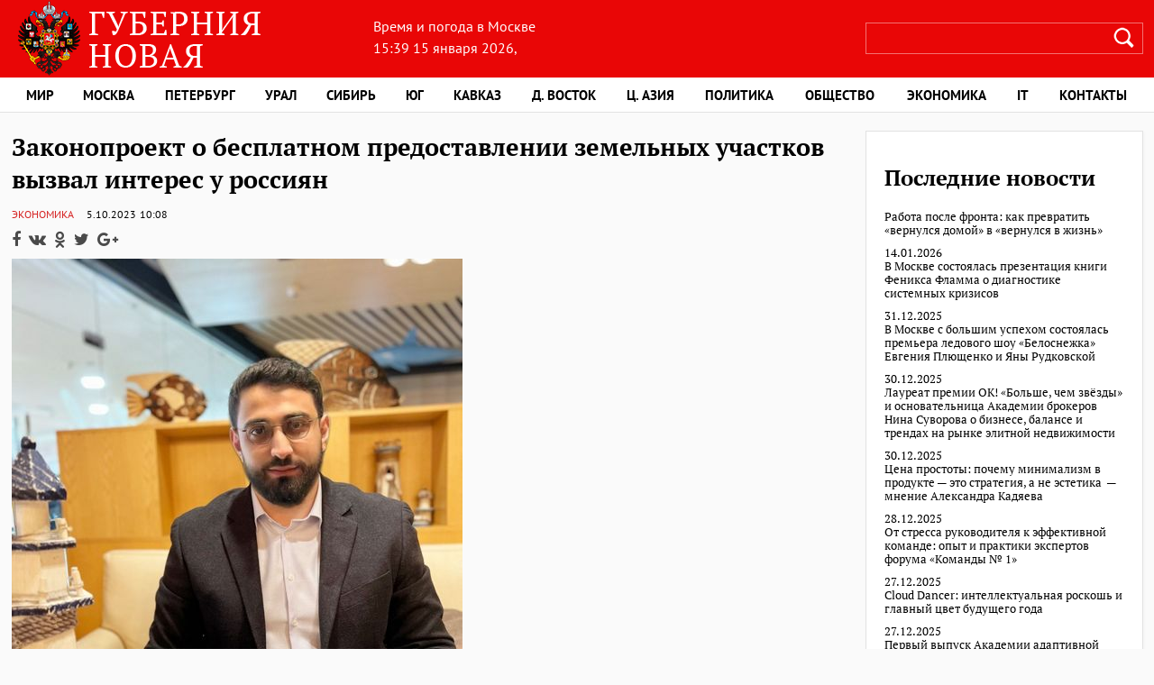

--- FILE ---
content_type: text/html; charset=UTF-8
request_url: https://guberniya.info/economics/zakonoproekt-o-besplatnom-predostavlenii-zemelnyh-uchastkov-vyzval-interes-u-rossiyan.html
body_size: 9629
content:
<!doctype html>
<html lang=ru>
<head>
	<meta http-equiv="Content-Type" content="text/html; charset=UTF-8" />
	<meta name="viewport" content="width=device-width, initial-scale=1.0" />
	<link rel="stylesheet" href="https://guberniya.info/wp-content/themes/guberniya_info/style.css" />
	<link rel="shortcut icon" href="/wp-content/uploads/2018/02/icon.png" type="image/x-icon" />
	<meta name='robots' content='index, follow, max-image-preview:large, max-snippet:-1, max-video-preview:-1' />
	<style>img:is([sizes="auto" i], [sizes^="auto," i]) { contain-intrinsic-size: 3000px 1500px }</style>
	
	<!-- This site is optimized with the Yoast SEO plugin v25.2 - https://yoast.com/wordpress/plugins/seo/ -->
	<title>Законопроект о бесплатном предоставлении земельных участков вызвал интерес у россиян - Новая Губерния</title>
	<link rel="canonical" href="https://guberniya.info/economics/zakonoproekt-o-besplatnom-predostavlenii-zemelnyh-uchastkov-vyzval-interes-u-rossiyan.html" />
	<meta property="og:locale" content="ru_RU" />
	<meta property="og:type" content="article" />
	<meta property="og:title" content="Законопроект о бесплатном предоставлении земельных участков вызвал интерес у россиян - Новая Губерния" />
	<meta property="og:description" content="Общественные деятели и бизнесмены проявляют высокий интерес к законопроекту о бесплатном предоставлении земельных участков. В скором времени он будет внесен на рассмотрение депутатами Госдумы РФ. В законопроекте предлагается бесплатно выдавать гражданам, состоящим в браке и имеющим одного и более детей, земельный участок за городом. Этот законопроект может подтолкнуть экономическую активность в стране и открывает возможность [&hellip;]" />
	<meta property="og:url" content="https://guberniya.info/economics/zakonoproekt-o-besplatnom-predostavlenii-zemelnyh-uchastkov-vyzval-interes-u-rossiyan.html" />
	<meta property="og:site_name" content="Новая Губерния" />
	<meta property="article:published_time" content="2023-10-05T07:08:36+00:00" />
	<meta property="og:image" content="https://fra1.digitaloceanspaces.com/guberniya-sablemamiump/wp-content/uploads/2023/10/05100819/1696254185_b6a157f3-98f2-4686-92b1-5eae1d0ce4be.jpeg" />
	<meta property="og:image:width" content="500" />
	<meta property="og:image:height" content="667" />
	<meta property="og:image:type" content="image/jpeg" />
	<meta name="author" content="nat" />
	<meta name="twitter:card" content="summary_large_image" />
	<meta name="twitter:label1" content="Написано автором" />
	<meta name="twitter:data1" content="nat" />
	<meta name="twitter:label2" content="Примерное время для чтения" />
	<meta name="twitter:data2" content="2 минуты" />
	<script type="application/ld+json" class="yoast-schema-graph">{"@context":"https://schema.org","@graph":[{"@type":"WebPage","@id":"https://guberniya.info/economics/zakonoproekt-o-besplatnom-predostavlenii-zemelnyh-uchastkov-vyzval-interes-u-rossiyan.html","url":"https://guberniya.info/economics/zakonoproekt-o-besplatnom-predostavlenii-zemelnyh-uchastkov-vyzval-interes-u-rossiyan.html","name":"Законопроект о бесплатном предоставлении земельных участков вызвал интерес у россиян - Новая Губерния","isPartOf":{"@id":"https://guberniya.info/#website"},"primaryImageOfPage":{"@id":"https://guberniya.info/economics/zakonoproekt-o-besplatnom-predostavlenii-zemelnyh-uchastkov-vyzval-interes-u-rossiyan.html#primaryimage"},"image":{"@id":"https://guberniya.info/economics/zakonoproekt-o-besplatnom-predostavlenii-zemelnyh-uchastkov-vyzval-interes-u-rossiyan.html#primaryimage"},"thumbnailUrl":"https://guberniya-sablemamiump.fra1.digitaloceanspaces.com/wp-content/uploads/2023/10/05100819/1696254185_b6a157f3-98f2-4686-92b1-5eae1d0ce4be.jpeg","datePublished":"2023-10-05T07:08:36+00:00","author":{"@id":"https://guberniya.info/#/schema/person/12bbef1a00b8a29747c2221c08979048"},"breadcrumb":{"@id":"https://guberniya.info/economics/zakonoproekt-o-besplatnom-predostavlenii-zemelnyh-uchastkov-vyzval-interes-u-rossiyan.html#breadcrumb"},"inLanguage":"ru-RU","potentialAction":[{"@type":"ReadAction","target":["https://guberniya.info/economics/zakonoproekt-o-besplatnom-predostavlenii-zemelnyh-uchastkov-vyzval-interes-u-rossiyan.html"]}]},{"@type":"ImageObject","inLanguage":"ru-RU","@id":"https://guberniya.info/economics/zakonoproekt-o-besplatnom-predostavlenii-zemelnyh-uchastkov-vyzval-interes-u-rossiyan.html#primaryimage","url":"https://guberniya-sablemamiump.fra1.digitaloceanspaces.com/wp-content/uploads/2023/10/05100819/1696254185_b6a157f3-98f2-4686-92b1-5eae1d0ce4be.jpeg","contentUrl":"https://guberniya-sablemamiump.fra1.digitaloceanspaces.com/wp-content/uploads/2023/10/05100819/1696254185_b6a157f3-98f2-4686-92b1-5eae1d0ce4be.jpeg","width":500,"height":667},{"@type":"BreadcrumbList","@id":"https://guberniya.info/economics/zakonoproekt-o-besplatnom-predostavlenii-zemelnyh-uchastkov-vyzval-interes-u-rossiyan.html#breadcrumb","itemListElement":[{"@type":"ListItem","position":1,"name":"Главная страница","item":"https://guberniya.info/"},{"@type":"ListItem","position":2,"name":"Экономика","item":"https://guberniya.info/economics"},{"@type":"ListItem","position":3,"name":"Законопроект о бесплатном предоставлении земельных участков вызвал интерес у россиян"}]},{"@type":"WebSite","@id":"https://guberniya.info/#website","url":"https://guberniya.info/","name":"Новая Губерния","description":"новости в России и в мире","potentialAction":[{"@type":"SearchAction","target":{"@type":"EntryPoint","urlTemplate":"https://guberniya.info/?s={search_term_string}"},"query-input":{"@type":"PropertyValueSpecification","valueRequired":true,"valueName":"search_term_string"}}],"inLanguage":"ru-RU"},{"@type":"Person","@id":"https://guberniya.info/#/schema/person/12bbef1a00b8a29747c2221c08979048","name":"nat","image":{"@type":"ImageObject","inLanguage":"ru-RU","@id":"https://guberniya.info/#/schema/person/image/","url":"https://secure.gravatar.com/avatar/32567c96f2eb5cd72e5ea7dda646cdd0be86d3da8ad1b384a1f1d7ebd9167ed9?s=96&d=mm&r=g","contentUrl":"https://secure.gravatar.com/avatar/32567c96f2eb5cd72e5ea7dda646cdd0be86d3da8ad1b384a1f1d7ebd9167ed9?s=96&d=mm&r=g","caption":"nat"},"url":"https://guberniya.info/author/nat"}]}</script>
	<!-- / Yoast SEO plugin. -->


<link rel='dns-prefetch' href='//fonts.googleapis.com' />
<link rel='stylesheet' id='wp-block-library-css' href='https://guberniya.info/wp-includes/css/dist/block-library/style.min.css?ver=6.8.3' type='text/css' media='all' />
<style id='classic-theme-styles-inline-css' type='text/css'>
/*! This file is auto-generated */
.wp-block-button__link{color:#fff;background-color:#32373c;border-radius:9999px;box-shadow:none;text-decoration:none;padding:calc(.667em + 2px) calc(1.333em + 2px);font-size:1.125em}.wp-block-file__button{background:#32373c;color:#fff;text-decoration:none}
</style>
<style id='global-styles-inline-css' type='text/css'>
:root{--wp--preset--aspect-ratio--square: 1;--wp--preset--aspect-ratio--4-3: 4/3;--wp--preset--aspect-ratio--3-4: 3/4;--wp--preset--aspect-ratio--3-2: 3/2;--wp--preset--aspect-ratio--2-3: 2/3;--wp--preset--aspect-ratio--16-9: 16/9;--wp--preset--aspect-ratio--9-16: 9/16;--wp--preset--color--black: #000000;--wp--preset--color--cyan-bluish-gray: #abb8c3;--wp--preset--color--white: #ffffff;--wp--preset--color--pale-pink: #f78da7;--wp--preset--color--vivid-red: #cf2e2e;--wp--preset--color--luminous-vivid-orange: #ff6900;--wp--preset--color--luminous-vivid-amber: #fcb900;--wp--preset--color--light-green-cyan: #7bdcb5;--wp--preset--color--vivid-green-cyan: #00d084;--wp--preset--color--pale-cyan-blue: #8ed1fc;--wp--preset--color--vivid-cyan-blue: #0693e3;--wp--preset--color--vivid-purple: #9b51e0;--wp--preset--gradient--vivid-cyan-blue-to-vivid-purple: linear-gradient(135deg,rgba(6,147,227,1) 0%,rgb(155,81,224) 100%);--wp--preset--gradient--light-green-cyan-to-vivid-green-cyan: linear-gradient(135deg,rgb(122,220,180) 0%,rgb(0,208,130) 100%);--wp--preset--gradient--luminous-vivid-amber-to-luminous-vivid-orange: linear-gradient(135deg,rgba(252,185,0,1) 0%,rgba(255,105,0,1) 100%);--wp--preset--gradient--luminous-vivid-orange-to-vivid-red: linear-gradient(135deg,rgba(255,105,0,1) 0%,rgb(207,46,46) 100%);--wp--preset--gradient--very-light-gray-to-cyan-bluish-gray: linear-gradient(135deg,rgb(238,238,238) 0%,rgb(169,184,195) 100%);--wp--preset--gradient--cool-to-warm-spectrum: linear-gradient(135deg,rgb(74,234,220) 0%,rgb(151,120,209) 20%,rgb(207,42,186) 40%,rgb(238,44,130) 60%,rgb(251,105,98) 80%,rgb(254,248,76) 100%);--wp--preset--gradient--blush-light-purple: linear-gradient(135deg,rgb(255,206,236) 0%,rgb(152,150,240) 100%);--wp--preset--gradient--blush-bordeaux: linear-gradient(135deg,rgb(254,205,165) 0%,rgb(254,45,45) 50%,rgb(107,0,62) 100%);--wp--preset--gradient--luminous-dusk: linear-gradient(135deg,rgb(255,203,112) 0%,rgb(199,81,192) 50%,rgb(65,88,208) 100%);--wp--preset--gradient--pale-ocean: linear-gradient(135deg,rgb(255,245,203) 0%,rgb(182,227,212) 50%,rgb(51,167,181) 100%);--wp--preset--gradient--electric-grass: linear-gradient(135deg,rgb(202,248,128) 0%,rgb(113,206,126) 100%);--wp--preset--gradient--midnight: linear-gradient(135deg,rgb(2,3,129) 0%,rgb(40,116,252) 100%);--wp--preset--font-size--small: 13px;--wp--preset--font-size--medium: 20px;--wp--preset--font-size--large: 36px;--wp--preset--font-size--x-large: 42px;--wp--preset--spacing--20: 0.44rem;--wp--preset--spacing--30: 0.67rem;--wp--preset--spacing--40: 1rem;--wp--preset--spacing--50: 1.5rem;--wp--preset--spacing--60: 2.25rem;--wp--preset--spacing--70: 3.38rem;--wp--preset--spacing--80: 5.06rem;--wp--preset--shadow--natural: 6px 6px 9px rgba(0, 0, 0, 0.2);--wp--preset--shadow--deep: 12px 12px 50px rgba(0, 0, 0, 0.4);--wp--preset--shadow--sharp: 6px 6px 0px rgba(0, 0, 0, 0.2);--wp--preset--shadow--outlined: 6px 6px 0px -3px rgba(255, 255, 255, 1), 6px 6px rgba(0, 0, 0, 1);--wp--preset--shadow--crisp: 6px 6px 0px rgba(0, 0, 0, 1);}:where(.is-layout-flex){gap: 0.5em;}:where(.is-layout-grid){gap: 0.5em;}body .is-layout-flex{display: flex;}.is-layout-flex{flex-wrap: wrap;align-items: center;}.is-layout-flex > :is(*, div){margin: 0;}body .is-layout-grid{display: grid;}.is-layout-grid > :is(*, div){margin: 0;}:where(.wp-block-columns.is-layout-flex){gap: 2em;}:where(.wp-block-columns.is-layout-grid){gap: 2em;}:where(.wp-block-post-template.is-layout-flex){gap: 1.25em;}:where(.wp-block-post-template.is-layout-grid){gap: 1.25em;}.has-black-color{color: var(--wp--preset--color--black) !important;}.has-cyan-bluish-gray-color{color: var(--wp--preset--color--cyan-bluish-gray) !important;}.has-white-color{color: var(--wp--preset--color--white) !important;}.has-pale-pink-color{color: var(--wp--preset--color--pale-pink) !important;}.has-vivid-red-color{color: var(--wp--preset--color--vivid-red) !important;}.has-luminous-vivid-orange-color{color: var(--wp--preset--color--luminous-vivid-orange) !important;}.has-luminous-vivid-amber-color{color: var(--wp--preset--color--luminous-vivid-amber) !important;}.has-light-green-cyan-color{color: var(--wp--preset--color--light-green-cyan) !important;}.has-vivid-green-cyan-color{color: var(--wp--preset--color--vivid-green-cyan) !important;}.has-pale-cyan-blue-color{color: var(--wp--preset--color--pale-cyan-blue) !important;}.has-vivid-cyan-blue-color{color: var(--wp--preset--color--vivid-cyan-blue) !important;}.has-vivid-purple-color{color: var(--wp--preset--color--vivid-purple) !important;}.has-black-background-color{background-color: var(--wp--preset--color--black) !important;}.has-cyan-bluish-gray-background-color{background-color: var(--wp--preset--color--cyan-bluish-gray) !important;}.has-white-background-color{background-color: var(--wp--preset--color--white) !important;}.has-pale-pink-background-color{background-color: var(--wp--preset--color--pale-pink) !important;}.has-vivid-red-background-color{background-color: var(--wp--preset--color--vivid-red) !important;}.has-luminous-vivid-orange-background-color{background-color: var(--wp--preset--color--luminous-vivid-orange) !important;}.has-luminous-vivid-amber-background-color{background-color: var(--wp--preset--color--luminous-vivid-amber) !important;}.has-light-green-cyan-background-color{background-color: var(--wp--preset--color--light-green-cyan) !important;}.has-vivid-green-cyan-background-color{background-color: var(--wp--preset--color--vivid-green-cyan) !important;}.has-pale-cyan-blue-background-color{background-color: var(--wp--preset--color--pale-cyan-blue) !important;}.has-vivid-cyan-blue-background-color{background-color: var(--wp--preset--color--vivid-cyan-blue) !important;}.has-vivid-purple-background-color{background-color: var(--wp--preset--color--vivid-purple) !important;}.has-black-border-color{border-color: var(--wp--preset--color--black) !important;}.has-cyan-bluish-gray-border-color{border-color: var(--wp--preset--color--cyan-bluish-gray) !important;}.has-white-border-color{border-color: var(--wp--preset--color--white) !important;}.has-pale-pink-border-color{border-color: var(--wp--preset--color--pale-pink) !important;}.has-vivid-red-border-color{border-color: var(--wp--preset--color--vivid-red) !important;}.has-luminous-vivid-orange-border-color{border-color: var(--wp--preset--color--luminous-vivid-orange) !important;}.has-luminous-vivid-amber-border-color{border-color: var(--wp--preset--color--luminous-vivid-amber) !important;}.has-light-green-cyan-border-color{border-color: var(--wp--preset--color--light-green-cyan) !important;}.has-vivid-green-cyan-border-color{border-color: var(--wp--preset--color--vivid-green-cyan) !important;}.has-pale-cyan-blue-border-color{border-color: var(--wp--preset--color--pale-cyan-blue) !important;}.has-vivid-cyan-blue-border-color{border-color: var(--wp--preset--color--vivid-cyan-blue) !important;}.has-vivid-purple-border-color{border-color: var(--wp--preset--color--vivid-purple) !important;}.has-vivid-cyan-blue-to-vivid-purple-gradient-background{background: var(--wp--preset--gradient--vivid-cyan-blue-to-vivid-purple) !important;}.has-light-green-cyan-to-vivid-green-cyan-gradient-background{background: var(--wp--preset--gradient--light-green-cyan-to-vivid-green-cyan) !important;}.has-luminous-vivid-amber-to-luminous-vivid-orange-gradient-background{background: var(--wp--preset--gradient--luminous-vivid-amber-to-luminous-vivid-orange) !important;}.has-luminous-vivid-orange-to-vivid-red-gradient-background{background: var(--wp--preset--gradient--luminous-vivid-orange-to-vivid-red) !important;}.has-very-light-gray-to-cyan-bluish-gray-gradient-background{background: var(--wp--preset--gradient--very-light-gray-to-cyan-bluish-gray) !important;}.has-cool-to-warm-spectrum-gradient-background{background: var(--wp--preset--gradient--cool-to-warm-spectrum) !important;}.has-blush-light-purple-gradient-background{background: var(--wp--preset--gradient--blush-light-purple) !important;}.has-blush-bordeaux-gradient-background{background: var(--wp--preset--gradient--blush-bordeaux) !important;}.has-luminous-dusk-gradient-background{background: var(--wp--preset--gradient--luminous-dusk) !important;}.has-pale-ocean-gradient-background{background: var(--wp--preset--gradient--pale-ocean) !important;}.has-electric-grass-gradient-background{background: var(--wp--preset--gradient--electric-grass) !important;}.has-midnight-gradient-background{background: var(--wp--preset--gradient--midnight) !important;}.has-small-font-size{font-size: var(--wp--preset--font-size--small) !important;}.has-medium-font-size{font-size: var(--wp--preset--font-size--medium) !important;}.has-large-font-size{font-size: var(--wp--preset--font-size--large) !important;}.has-x-large-font-size{font-size: var(--wp--preset--font-size--x-large) !important;}
:where(.wp-block-post-template.is-layout-flex){gap: 1.25em;}:where(.wp-block-post-template.is-layout-grid){gap: 1.25em;}
:where(.wp-block-columns.is-layout-flex){gap: 2em;}:where(.wp-block-columns.is-layout-grid){gap: 2em;}
:root :where(.wp-block-pullquote){font-size: 1.5em;line-height: 1.6;}
</style>
<link rel='stylesheet' id='awesome-weather-css' href='https://guberniya.info/wp-content/plugins/awesome-weather/awesome-weather.css?ver=6.8.3' type='text/css' media='all' />
<style id='awesome-weather-inline-css' type='text/css'>
.awesome-weather-wrap { font-family: 'Open Sans', sans-serif; font-weight: 400; font-size: 14px; line-height: 14px; }
</style>
<link rel='stylesheet' id='opensans-googlefont-css' href='//fonts.googleapis.com/css?family=Open+Sans%3A400&#038;ver=6.8.3' type='text/css' media='all' />
<script type="text/javascript" src="https://guberniya.info/wp-includes/js/jquery/jquery.min.js?ver=3.7.1" id="jquery-core-js"></script>
<script type="text/javascript" src="https://guberniya.info/wp-includes/js/jquery/jquery-migrate.min.js?ver=3.4.1" id="jquery-migrate-js"></script>
<link rel="https://api.w.org/" href="https://guberniya.info/wp-json/" /><link rel="alternate" title="JSON" type="application/json" href="https://guberniya.info/wp-json/wp/v2/posts/43917" /><link rel="alternate" title="oEmbed (JSON)" type="application/json+oembed" href="https://guberniya.info/wp-json/oembed/1.0/embed?url=https%3A%2F%2Fguberniya.info%2Feconomics%2Fzakonoproekt-o-besplatnom-predostavlenii-zemelnyh-uchastkov-vyzval-interes-u-rossiyan.html" />
<link rel="alternate" title="oEmbed (XML)" type="text/xml+oembed" href="https://guberniya.info/wp-json/oembed/1.0/embed?url=https%3A%2F%2Fguberniya.info%2Feconomics%2Fzakonoproekt-o-besplatnom-predostavlenii-zemelnyh-uchastkov-vyzval-interes-u-rossiyan.html&#038;format=xml" />
<link rel="icon" href="https://guberniya-sablemamiump.fra1.digitaloceanspaces.com/wp-content/uploads/2021/01/26131743/cropped-Screenshot-2021-01-26-at-12.12.52-PM.png" sizes="32x32" />
<link rel="icon" href="https://guberniya-sablemamiump.fra1.digitaloceanspaces.com/wp-content/uploads/2021/01/26131743/cropped-Screenshot-2021-01-26-at-12.12.52-PM.png" sizes="192x192" />
<link rel="apple-touch-icon" href="https://guberniya-sablemamiump.fra1.digitaloceanspaces.com/wp-content/uploads/2021/01/26131743/cropped-Screenshot-2021-01-26-at-12.12.52-PM.png" />
<meta name="msapplication-TileImage" content="https://guberniya-sablemamiump.fra1.digitaloceanspaces.com/wp-content/uploads/2021/01/26131743/cropped-Screenshot-2021-01-26-at-12.12.52-PM.png" />
	</head>
<body  class="post-template-default single single-post postid-14601 single-format-standard">
<header>
	<div class="wrap">
		<div id="topside">
			<div class="logo"><a href="/"><img src="https://guberniya.info/wp-content/themes/guberniya_info/images/logo.png" alt=""></a></div>
			<div id="pogoda">
				<div class="pogoda_box">
					<div class="time-title">
				<p>Время и погода в Москве</p>
						<span class="top_time">15:39  15 января 2026</span>,</div> 				</div>
				<div class="kurs">
						<div class="kurs_img1_box"></div>
						<span class="kurs_span"></span>
				</div>
			</div>
			<div id="topsearch">
				<form method="get" id="searchform" action="https://guberniya.info/">
				<input type="text" name="s" id="s" value="" onfocus="if (this.value == '.') {this.value = '';}" onblur="if (this.value == '') {this.value = '';}" />
				<input type="submit" id="searchsubmit" value=""/>
				</form>
			</div>
		</div>
	</div>
	

	<nav>
		<div class="wrap">
	      <button type="button" class="navbar-toggle" data-toggle="collapse" data-target="#navbar-collapse-1" aria-expanded="false">
				<span class="sr-only">Меню</span>
				<span class="icon-bar"></span>
				<span class="icon-bar"></span>
				<span class="icon-bar"></span>
			</button>
		<div class="nav_menu" id="dropdown_nav"><div class="menu-menu-1-container"><ul id="menu-menu-1" class="menu"><li id="menu-item-3341" class="menu-item menu-item-type-taxonomy menu-item-object-category menu-item-3341"><a href="https://guberniya.info/mir">Мир</a></li>
<li id="menu-item-6311" class="menu-item menu-item-type-taxonomy menu-item-object-category menu-item-6311"><a href="https://guberniya.info/moscow">Москва</a></li>
<li id="menu-item-10351" class="menu-item menu-item-type-taxonomy menu-item-object-category menu-item-10351"><a href="https://guberniya.info/spb">Петербург</a></li>
<li id="menu-item-14218" class="menu-item menu-item-type-taxonomy menu-item-object-category menu-item-14218"><a href="https://guberniya.info/ural">Урал</a></li>
<li id="menu-item-14203" class="menu-item menu-item-type-taxonomy menu-item-object-category menu-item-14203"><a href="https://guberniya.info/siberia">Сибирь</a></li>
<li id="menu-item-14217" class="menu-item menu-item-type-taxonomy menu-item-object-category menu-item-14217"><a href="https://guberniya.info/south">Юг</a></li>
<li id="menu-item-14202" class="menu-item menu-item-type-taxonomy menu-item-object-category menu-item-14202"><a href="https://guberniya.info/caucasus">Кавказ</a></li>
<li id="menu-item-14201" class="menu-item menu-item-type-taxonomy menu-item-object-category menu-item-14201"><a href="https://guberniya.info/far-east">Д. Восток</a></li>
<li id="menu-item-32782" class="menu-item menu-item-type-taxonomy menu-item-object-category menu-item-32782"><a href="https://guberniya.info/central-asia">Ц. Азия</a></li>
<li id="menu-item-3345" class="menu-item menu-item-type-taxonomy menu-item-object-category menu-item-3345"><a href="https://guberniya.info/policy">Политика</a></li>
<li id="menu-item-3344" class="menu-item menu-item-type-taxonomy menu-item-object-category menu-item-3344"><a href="https://guberniya.info/society">Общество</a></li>
<li id="menu-item-3350" class="menu-item menu-item-type-taxonomy menu-item-object-category current-post-ancestor current-menu-parent current-post-parent menu-item-3350"><a href="https://guberniya.info/economics">Экономика</a></li>
<li id="menu-item-3477" class="menu-item menu-item-type-taxonomy menu-item-object-category menu-item-3477"><a href="https://guberniya.info/tech">IT</a></li>
<li id="menu-item-3351" class="menu-item menu-item-type-post_type menu-item-object-page menu-item-3351"><a href="https://guberniya.info/contacts">Контакты</a></li>
</ul></div></div>		</div>
	</nav>
</header><section id="wrapper">
	<article>
		<h1>Законопроект о бесплатном предоставлении земельных участков вызвал интерес у россиян</h1>
						<span class="category_name"><a href="https://guberniya.info/economics" rel="category tag">Экономика</a></span>	
						<span class="meta_date">5.10.2023</span> 
						<span class="meta_time">10:08</span>
			   <div class="social">
                <a class="fb" href="http://www.facebook.com/sharer.php?u=https://guberniya.info/economics/zakonoproekt-o-besplatnom-predostavlenii-zemelnyh-uchastkov-vyzval-interes-u-rossiyan.html" target="_blank"></a>
                <a class="vk" href="https://vk.com/share.php?url=https://guberniya.info/economics/zakonoproekt-o-besplatnom-predostavlenii-zemelnyh-uchastkov-vyzval-interes-u-rossiyan.html" target="_blank"></a>
                <a class="ok" href="https://connect.ok.ru/offer?url=https://guberniya.info/economics/zakonoproekt-o-besplatnom-predostavlenii-zemelnyh-uchastkov-vyzval-interes-u-rossiyan.html" target="_blank"></a>
                <a class="tw" href="https://twitter.com/intent/tweet?url=https://guberniya.info/economics/zakonoproekt-o-besplatnom-predostavlenii-zemelnyh-uchastkov-vyzval-interes-u-rossiyan.html" target="_blank"></a>
                <a class="google" href="https://plus.google.com/share?url=https://guberniya.info/economics/zakonoproekt-o-besplatnom-predostavlenii-zemelnyh-uchastkov-vyzval-interes-u-rossiyan.html" target="_blank"></a>
            </div>
								
			<p><img fetchpriority="high" decoding="async" class="alignnone size-full wp-image-43918" src="https://guberniya-sablemamiump.fra1.digitaloceanspaces.com/wp-content/uploads/2023/10/05100819/1696254185_b6a157f3-98f2-4686-92b1-5eae1d0ce4be.jpeg" alt="" width="500" height="667" /></p>
<p>Общественные деятели и бизнесмены проявляют высокий интерес к законопроекту о бесплатном предоставлении земельных участков. В скором времени он будет внесен на рассмотрение депутатами Госдумы РФ. В законопроекте предлагается бесплатно выдавать гражданам, состоящим в браке и имеющим одного и более детей, земельный участок за городом. Этот законопроект может подтолкнуть экономическую активность в стране и открывает возможность для развития в России современной малоэтажной застройки.</p>
<p>Помощник депутата Государственной Думы ФС РФ Рамил Джаббарович Алекберов рассказал, какие плюсы даст принятие этого закона. По его словам, инициатива благоприятна для строительной отрасли и сферы недвижимости, поскольку поможет развивать малоэтажную застройку за городом. У бизнесменов появятся возможности для увеличения продаж, расширения производства, повышения прибыли, так как людям будут нужны строительные материалы, услуги по проектированию, новая мебель, помощь дизайнеров и т.д. Также будет развиваться загородная инфраструктура, различные сервисы – строительство дорог, энергетика, услуги обслуживания и транспортировки и другие.</p>
<p>По мнению помощника депутата, реализация законопроекта станет инструментом для социального развития и укрепления семейных ценностей, многие семьи стабилизируют свое положение, смогут создать комфортные условия для воспитания детей. Серьезный стимул для развития получит сельская местность, где благодаря появлению активного населения повысится уровень жизни, появятся новые рабочие места, улучшится социальная стабильность.</p>
				
	</article>
	<aside class="right_sidebar">
		<div class="sidebar">
		<div class="side_box widget_block">
<h2 class="wp-block-heading">Последние новости</h2>
</div><div class="side_box widget_block widget_recent_entries"><ul class="wp-block-latest-posts__list has-dates wp-block-latest-posts has-small-font-size"><li><a class="wp-block-latest-posts__post-title" href="https://guberniya.info/society/rabota-posle-fronta-kak-prevratit-vernulsya-domoj-v-vernulsya-v-zhizn.html">Работа после фронта: как превратить «вернулся домой» в «вернулся в жизнь»</a><time datetime="2026-01-14T17:35:33+03:00" class="wp-block-latest-posts__post-date">14.01.2026</time></li>
<li><a class="wp-block-latest-posts__post-title" href="https://guberniya.info/moscow/v-moskve-sostoyalas-prezentacziya-knigi-feniksa-flamma-o-diagnostike-sistemnyh-krizisov.html">В Москве состоялась презентация книги Феникса Фламма о диагностике системных кризисов</a><time datetime="2025-12-31T11:05:45+03:00" class="wp-block-latest-posts__post-date">31.12.2025</time></li>
<li><a class="wp-block-latest-posts__post-title" href="https://guberniya.info/moscow/v-moskve-s-bolshim-uspehom-sostoyalas-premera-ledovogo-shou-belosnezhka-evgeniya-plyushhenko-i-yany-rudkovskoj.html">В Москве с большим успехом состоялась премьера ледового шоу &#171;Белоснежка&#187; Евгения Плющенко и Яны Рудковской</a><time datetime="2025-12-30T18:58:53+03:00" class="wp-block-latest-posts__post-date">30.12.2025</time></li>
<li><a class="wp-block-latest-posts__post-title" href="https://guberniya.info/moscow/laureat-premii-ok-bolshe-chem-zvyozdy-i-osnovatelnicza-akademii-brokerov-nina-suvorova-o-biznese-balanse-i-trendah-na-rynke-elitnoj-nedvizhimosti.html">Лауреат премии ОК! «Больше, чем звёзды» и основательница Академии брокеров Нина Суворова о бизнесе, балансе и трендах на рынке элитной недвижимости</a><time datetime="2025-12-30T15:12:41+03:00" class="wp-block-latest-posts__post-date">30.12.2025</time></li>
<li><a class="wp-block-latest-posts__post-title" href="https://guberniya.info/economics/czena-prostoty-pochemu-minimalizm-v-produkte-eto-strategiya-a-ne-estetika-mnenie-aleksandra-kadyaeva.html">Цена простоты: почему минимализм в продукте — это стратегия, а не эстетика  — мнение Александра Кадяева</a><time datetime="2025-12-28T10:09:50+03:00" class="wp-block-latest-posts__post-date">28.12.2025</time></li>
<li><a class="wp-block-latest-posts__post-title" href="https://guberniya.info/society/ot-stressa-rukovoditelya-k-effektivnoj-komande-opyt-i-praktiki-ekspertov-foruma-komandy-%e2%84%96-1.html">От стресса руководителя к эффективной команде: опыт и практики экспертов форума «Команды № 1»</a><time datetime="2025-12-27T18:53:01+03:00" class="wp-block-latest-posts__post-date">27.12.2025</time></li>
<li><a class="wp-block-latest-posts__post-title" href="https://guberniya.info/moscow/cloud-dancer-intellektualnaya-roskosh-i-glavnyj-czvet-budushhego-goda.html">Cloud Dancer: интеллектуальная роскошь и главный цвет будущего года</a><time datetime="2025-12-27T18:22:21+03:00" class="wp-block-latest-posts__post-date">27.12.2025</time></li>
<li><a class="wp-block-latest-posts__post-title" href="https://guberniya.info/spb/pervyj-vypusk-akademii-adaptivnoj-fizicheskoj-kultury-prostor-proshyol-v-sankt-peterburge.html">Первый выпуск Академии адаптивной физической культуры &#171;Простор&#187; прошёл в Санкт-Петербурге</a><time datetime="2025-12-27T13:58:25+03:00" class="wp-block-latest-posts__post-date">27.12.2025</time></li>
</ul></div></div>

	</aside>
</section>
<footer>
	<nav id="foot_nav">
		<div class="nav_menu" id="dropdown_nav"><div class="menu-menu-1-container"><ul id="menu-menu-2" class="menu"><li class="menu-item menu-item-type-taxonomy menu-item-object-category menu-item-3341"><a href="https://guberniya.info/mir">Мир</a></li>
<li class="menu-item menu-item-type-taxonomy menu-item-object-category menu-item-6311"><a href="https://guberniya.info/moscow">Москва</a></li>
<li class="menu-item menu-item-type-taxonomy menu-item-object-category menu-item-10351"><a href="https://guberniya.info/spb">Петербург</a></li>
<li class="menu-item menu-item-type-taxonomy menu-item-object-category menu-item-14218"><a href="https://guberniya.info/ural">Урал</a></li>
<li class="menu-item menu-item-type-taxonomy menu-item-object-category menu-item-14203"><a href="https://guberniya.info/siberia">Сибирь</a></li>
<li class="menu-item menu-item-type-taxonomy menu-item-object-category menu-item-14217"><a href="https://guberniya.info/south">Юг</a></li>
<li class="menu-item menu-item-type-taxonomy menu-item-object-category menu-item-14202"><a href="https://guberniya.info/caucasus">Кавказ</a></li>
<li class="menu-item menu-item-type-taxonomy menu-item-object-category menu-item-14201"><a href="https://guberniya.info/far-east">Д. Восток</a></li>
<li class="menu-item menu-item-type-taxonomy menu-item-object-category menu-item-32782"><a href="https://guberniya.info/central-asia">Ц. Азия</a></li>
<li class="menu-item menu-item-type-taxonomy menu-item-object-category menu-item-3345"><a href="https://guberniya.info/policy">Политика</a></li>
<li class="menu-item menu-item-type-taxonomy menu-item-object-category menu-item-3344"><a href="https://guberniya.info/society">Общество</a></li>
<li class="menu-item menu-item-type-taxonomy menu-item-object-category current-post-ancestor current-menu-parent current-post-parent menu-item-3350"><a href="https://guberniya.info/economics">Экономика</a></li>
<li class="menu-item menu-item-type-taxonomy menu-item-object-category menu-item-3477"><a href="https://guberniya.info/tech">IT</a></li>
<li class="menu-item menu-item-type-post_type menu-item-object-page menu-item-3351"><a href="https://guberniya.info/contacts">Контакты</a></li>
</ul></div></div>	</nav>
	<div class="logo_foot">
		<img src="https://guberniya.info/wp-content/themes/guberniya_info/images/logo_foot.png" alt="">
	</div>
  	<div class="foot_slogan">
   	<p>+16 При полной или частичной перепечатке материалов сайта ссылка на http://guberniya.info обязательна</p>
  	</div>
	<div class="social">
      <a class="fb" href="https://www.facebook.com/sharer.php?u=https://guberniya.info" target="_blank"></a>
      <a class="vk" href="https://vk.com/share.php?url=https://guberniya.info" target="_blank"></a>
      <a class="ok" href="https://connect.ok.ru/offer?url=https://guberniya.info" target="_blank"></a>
      <a class="tw" href="https://twitter.com/intent/tweet?url=https://guberniya.info" target="_blank"></a>
      <a class="google" href="https://plus.google.com/share?url=https://guberniya.info" target="_blank"></a>
   </div>

 	<p style="clear:both;font-size:12px;">В России признаны экстремистскими и запрещены организации ФБК (Фонд борьбы с коррупцией, признан иноагентом), Штабы Навального, «Национал-большевистская партия», «Свидетели Иеговы», «Армия воли народа», «Русский общенациональный союз», «Движение против нелегальной иммиграции», «Правый сектор», УНА-УНСО, УПА, «Тризуб им. Степана Бандеры», «Мизантропик дивижн», «Меджлис крымскотатарского народа», движение «Артподготовка», общероссийская политическая партия «Воля», АУЕ. Признаны террористическими и запрещены: «Движение Талибан», «Имарат Кавказ», «Исламское государство» (ИГ, ИГИЛ), Джебхад-ан-Нусра, «АУМ Синрике», «Братья-мусульмане», «Аль-Каида в странах исламского Магриба», "Сеть". В РФ признана нежелательной деятельность "Открытой России".<br>
		<br>
		 Издание Новая Губерния<br>
guberniya.info@yandex.ru </p>
</footer>
<script type="speculationrules">
{"prefetch":[{"source":"document","where":{"and":[{"href_matches":"\/*"},{"not":{"href_matches":["\/wp-*.php","\/wp-admin\/*","\/wp-content\/uploads\/*","\/wp-content\/*","\/wp-content\/plugins\/*","\/wp-content\/themes\/guberniya_info\/*","\/*\\?(.+)"]}},{"not":{"selector_matches":"a[rel~=\"nofollow\"]"}},{"not":{"selector_matches":".no-prefetch, .no-prefetch a"}}]},"eagerness":"conservative"}]}
</script>
<script type="text/javascript" src="https://guberniya.info/wp-content/plugins/awesome-weather/js/awesome-weather-widget-frontend.js?ver=1.1" id="awesome_weather-js"></script>
<script type="text/javascript" src="https://guberniya.info/wp-includes/js/dist/hooks.min.js?ver=4d63a3d491d11ffd8ac6" id="wp-hooks-js"></script>
<script type="text/javascript" src="https://guberniya.info/wp-includes/js/dist/i18n.min.js?ver=5e580eb46a90c2b997e6" id="wp-i18n-js"></script>
<script type="text/javascript" id="wp-i18n-js-after">
/* <![CDATA[ */
wp.i18n.setLocaleData( { 'text direction\u0004ltr': [ 'ltr' ] } );
/* ]]> */
</script>
<script type="text/javascript" src="https://guberniya.info/wp-content/plugins/contact-form-7/includes/swv/js/index.js?ver=6.0.6" id="swv-js"></script>
<script type="text/javascript" id="contact-form-7-js-translations">
/* <![CDATA[ */
( function( domain, translations ) {
	var localeData = translations.locale_data[ domain ] || translations.locale_data.messages;
	localeData[""].domain = domain;
	wp.i18n.setLocaleData( localeData, domain );
} )( "contact-form-7", {"translation-revision-date":"2025-05-08 07:00:39+0000","generator":"GlotPress\/4.0.1","domain":"messages","locale_data":{"messages":{"":{"domain":"messages","plural-forms":"nplurals=3; plural=(n % 10 == 1 && n % 100 != 11) ? 0 : ((n % 10 >= 2 && n % 10 <= 4 && (n % 100 < 12 || n % 100 > 14)) ? 1 : 2);","lang":"ru"},"This contact form is placed in the wrong place.":["\u042d\u0442\u0430 \u043a\u043e\u043d\u0442\u0430\u043a\u0442\u043d\u0430\u044f \u0444\u043e\u0440\u043c\u0430 \u0440\u0430\u0437\u043c\u0435\u0449\u0435\u043d\u0430 \u0432 \u043d\u0435\u043f\u0440\u0430\u0432\u0438\u043b\u044c\u043d\u043e\u043c \u043c\u0435\u0441\u0442\u0435."],"Error:":["\u041e\u0448\u0438\u0431\u043a\u0430:"]}},"comment":{"reference":"includes\/js\/index.js"}} );
/* ]]> */
</script>
<script type="text/javascript" id="contact-form-7-js-before">
/* <![CDATA[ */
var wpcf7 = {
    "api": {
        "root": "https:\/\/guberniya.info\/wp-json\/",
        "namespace": "contact-form-7\/v1"
    }
};
/* ]]> */
</script>
<script type="text/javascript" src="https://guberniya.info/wp-content/plugins/contact-form-7/includes/js/index.js?ver=6.0.6" id="contact-form-7-js"></script>
<script type="text/javascript" src="https://guberniya.info/wp-content/themes/guberniya_info/js/loadmore.js?ver=6.8.3" id="script-js"></script>
	</body>
</html>


